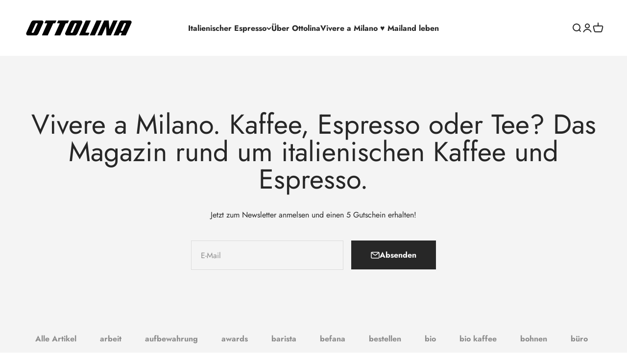

--- FILE ---
content_type: application/x-javascript
request_url: https://app.sealsubscriptions.com/shopify/public/status/shop/ottolina.myshopify.com.js?1769334116
body_size: -290
content:
var sealsubscriptions_settings_updated='1743588746c';

--- FILE ---
content_type: application/javascript; charset=utf-8
request_url: https://pixee.gropulse.com/get_script?shop=ottolina.myshopify.com
body_size: -141
content:

  (function(){
    if (location.pathname.includes('/thank_you') || location.pathname.includes('/thank-you')) {
      var script = document.createElement("script");
      script.type = "text/javascript";
      script.src = "https://pixee.gropulse.com/get_purchase_page_script?shop=ottolina.myshopify.com";
      document.getElementsByTagName("head")[0].appendChild(script);
    }
  })();
  